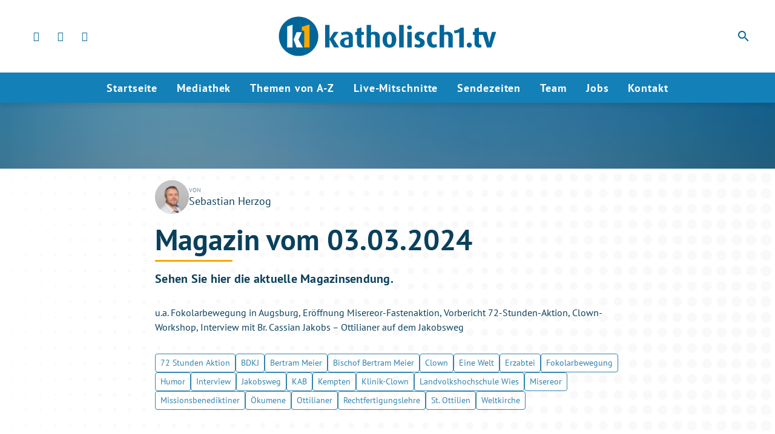

--- FILE ---
content_type: image/svg+xml
request_url: https://katholisch1tv.s3-cdn.welocal.cloud/sources/6423ed8622a52.svg
body_size: 3309
content:
<?xml version="1.0" encoding="UTF-8"?>
<svg version="1.1" viewBox="0 0 2630 480" xmlns="http://www.w3.org/2000/svg">
	<path d="m2566.6 374.75h-52.43l-48.81-152.07h-46.32v96.52c0 14.24 5.21 21.87 17.36 21.87 4.51 0 6.94-0.69 11.46-2.08v33.33c-4.51 2.08-14.24 5.21-26.73 5.21-39.23 0-56.25-25.35-56.25-54.16v-100.69h-20.48v-35.07h20.48v-39.93l54.16-13.89v53.82h92.36l26.73 107.63c3.47 14.58 4.17 28.47 4.17 28.47h0.69s1.04-13.54 4.86-28.47l27.43-107.63h50.69zm-234.01-28.12c0-17.01-13.89-30.9-30.9-30.9s-30.55 13.89-30.55 30.9 13.54 30.9 30.55 30.9 30.9-13.89 30.9-30.9m-152.07 28.12v-181.93c-10.07 4.86-32.29 10.07-56.25 11.46l-6.6-32.64c45.14-5.21 70.83-22.22 78.81-35.76h39.23v238.87h-55.2zm-77.77 0v-131.24c0-31.25-17.71-58.33-64.58-58.33-14.58 0-27.78 3.12-40.28 8.68v-91.66h-54.16v272.55h54.16v-151.38c7.29-3.82 14.24-5.21 22.92-5.21 21.18 0 27.78 11.8 27.78 26.39v130.2zm-234.36 3.47c-44.44 0-77.08-34.72-77.08-97.56s35.07-96.52 76.73-96.52c22.92 0 37.5 6.6 45.83 13.54l-11.11 29.86c-4.86-3.82-11.46-7.29-22.22-7.29-23.61 0-34.72 21.53-34.72 59.72s12.85 59.72 34.37 59.72c10.07 0 17.01-2.78 22.57-7.64l11.46 32.64c-7.99 7.64-22.22 13.54-45.83 13.54m-103.81-59.37c0-21.87-8.33-39.58-44.44-54.86-14.58-6.25-23.96-13.19-23.96-25.69 0-10.76 7.29-19.44 21.53-19.44 12.15 0 22.92 5.21 28.47 9.72l13.19-30.9c-14.58-9.03-30.55-13.54-53.82-13.54-37.5 0-62.5 25.69-62.5 57.64 0 19.44 7.64 38.54 42.01 52.08 17.36 6.94 23.96 13.89 23.96 26.39 0 11.8-9.37 20.48-23.26 20.48s-26.39-5.21-33.33-10.76l-13.89 34.37c11.46 7.64 31.94 13.54 54.86 13.54 44.44 0 71.18-26.39 71.18-59.02m-184.02-159.71c-15.97 0-28.82-11.11-28.82-25.35s12.85-25.35 28.82-25.35 28.82 11.46 28.82 25.35-12.85 25.35-28.82 25.35m27.08 28.47h-54.16v187.14h54.16zm-151.38-85.41h54.16v272.55h-54.16v-272.58zm-89.23 178.11c0 33.68-4.86 61.11-28.82 61.11s-28.82-27.43-28.82-61.11 4.86-62.5 28.82-62.5 28.82 29.16 28.82 62.5m53.82 0.69c0-55.9-28.47-96.87-82.98-96.87s-82.29 40.97-82.29 96.87 28.47 97.22 82.63 97.22 82.63-41.32 82.63-97.22m-253.8 93.74v-130.2c0-14.58-6.6-26.39-27.78-26.39-8.68 0-15.62 1.39-22.92 5.21v151.38h-54.16v-272.57h54.16v91.66c12.5-5.56 25.69-8.68 40.28-8.68 46.87 0 64.58 27.08 64.58 58.33v131.24h-54.16zm-137.14-2.43v-33.33c-4.51 1.39-6.94 2.08-11.46 2.08-12.15 0-17.36-7.64-17.36-21.87v-96.52h28.82v-35.07h-28.82v-53.82l-54.16 13.89v39.93h-20.48v35.07h20.48v100.69c0 28.82 17.01 54.16 56.25 54.16 12.5 0 22.22-3.12 26.73-5.21m-182.95-95.83c-32.64 3.12-53.82 10.76-53.82 40.62 0 21.87 12.5 31.25 34.03 31.25 7.99 0 14.93-1.39 19.79-3.82zm-22.57 101.73c-54.16 0-81.94-20.14-81.94-59.02 0-48.26 48.26-62.5 104.51-67.7v-8.68c0-19.44-13.19-25-32.98-25-18.05 0-36.46 5.9-48.61 11.46l-11.8-30.9c13.19-5.56 37.5-14.24 70.48-14.24 42.36 0 73.61 17.71 73.61 68.4v111.8c-15.62 8.33-40.97 13.89-73.26 13.89m-93.05-3.47-66.66-103.12 58.68-84.02h-54.16l-52.43 82.63h-0.69v-168.04h-53.82v272.55h53.82v-94.44h0.69l53.82 94.44h60.76z" fill="#00669a"/>
	<g>
		<path d="m242.14 478.11c131.5 0 238.11-106.61 238.11-238.11s-106.61-238.11-238.11-238.11-238.11 106.6-238.11 238.11 106.61 238.11 238.11 238.11" fill="#00669a"/>
		<polygon transform="translate(-184.55,-105.35)" points="425.27 385.42 466.06 296.2 402.36 296.2 366.88 385.42 402.68 479.85 479.17 479.85" fill="#fff"/>
		<path d="m104.5 120.88c1.43 73.02 0 253.62 0 253.62h65.09s-1.18-131.19 0-273.15z" fill="#fff"/>
		<path d="m374.48 374.5s-1.26-221.21-0.06-273.02l-13.29-0.15-79.37 24.42v46.18h27.62c1.41 70.6-0.27 202.53-0.27 202.53l65.36 0.04z" fill="#f6a800"/>
	</g>
</svg>


--- FILE ---
content_type: image/svg+xml
request_url: https://www.katholisch1.tv/wp-content/themes/cmms-theme-katholisch1tv/assets/img/dots-light.svg
body_size: 815
content:
<svg xmlns="http://www.w3.org/2000/svg" xmlns:xlink="http://www.w3.org/1999/xlink" viewBox="0 0 2560 40">
	<circle id="a" cx="2537" cy="20" r="14" fill="#000000" opacity=".025"/>
	<use xlink:href="#a" width="100%" height="100%" transform="matrix(.984 0 0 .984 2.372 .32)"/>
	<use xlink:href="#a" width="100%" height="100%" transform="matrix(.968 0 0 .968 4.743 .64)"/>
	<use xlink:href="#a" width="100%" height="100%" transform="matrix(.952 0 0 .952 7.115 .96)"/>
	<use xlink:href="#a" width="100%" height="100%" transform="matrix(.936 0 0 .936 9.486 1.28)"/>
	<use xlink:href="#a" width="100%" height="100%" transform="matrix(.92 0 0 .92 11.858 1.6)"/>
	<use xlink:href="#a" width="100%" height="100%" transform="matrix(.904 0 0 .904 14.229 1.92)"/>
	<use xlink:href="#a" width="100%" height="100%" transform="matrix(.888 0 0 .888 16.601 2.24)"/>
	<use xlink:href="#a" width="100%" height="100%" transform="matrix(.872 0 0 .872 18.972 2.56)"/>
	<use xlink:href="#a" width="100%" height="100%" transform="matrix(.856 0 0 .856 21.344 2.88)"/>
	<use xlink:href="#a" width="100%" height="100%" transform="matrix(.84 0 0 .84 23.716 3.2)"/>
	<use xlink:href="#a" width="100%" height="100%" transform="matrix(.824 0 0 .824 26.087 3.52)"/>
	<use xlink:href="#a" width="100%" height="100%" transform="matrix(.808 0 0 .808 28.459 3.84)"/>
	<use xlink:href="#a" width="100%" height="100%" transform="matrix(.792 0 0 .792 30.83 4.16)"/>
	<use xlink:href="#a" width="100%" height="100%" transform="matrix(.776 0 0 .776 33.202 4.48)"/>
	<use xlink:href="#a" width="100%" height="100%" transform="matrix(.76 0 0 .76 35.573 4.8)"/>
	<use xlink:href="#a" width="100%" height="100%" transform="matrix(.744 0 0 .744 37.945 5.12)"/>
	<use xlink:href="#a" width="100%" height="100%" transform="matrix(.728 0 0 .728 40.316 5.44)"/>
	<use xlink:href="#a" width="100%" height="100%" transform="matrix(.712 0 0 .712 42.688 5.76)"/>
	<use xlink:href="#a" width="100%" height="100%" transform="matrix(.696 0 0 .696 45.06 6.08)"/>
	<use xlink:href="#a" width="100%" height="100%" transform="matrix(.68 0 0 .68 47.431 6.4)"/>
	<use xlink:href="#a" width="100%" height="100%" transform="matrix(.664 0 0 .664 49.803 6.72)"/>
	<use xlink:href="#a" width="100%" height="100%" transform="matrix(.648 0 0 .648 52.174 7.04)"/>
	<use xlink:href="#a" width="100%" height="100%" transform="matrix(.632 0 0 .632 54.546 7.36)"/>
	<use xlink:href="#a" width="100%" height="100%" transform="matrix(.616 0 0 .616 56.917 7.68)"/>
	<use xlink:href="#a" width="100%" height="100%" transform="matrix(.6 0 0 .6 59.289 8)"/>
	<use xlink:href="#a" width="100%" height="100%" transform="matrix(.584 0 0 .584 61.66 8.32)"/>
	<use xlink:href="#a" width="100%" height="100%" transform="matrix(.568 0 0 .568 64.032 8.64)"/>
	<use xlink:href="#a" width="100%" height="100%" transform="matrix(.552 0 0 .552 66.403 8.96)"/>
	<use xlink:href="#a" width="100%" height="100%" transform="matrix(.536 0 0 .536 68.775 9.28)"/>
	<use xlink:href="#a" width="100%" height="100%" transform="matrix(.52 0 0 .52 71.146 9.6)"/>
	<use xlink:href="#a" width="100%" height="100%" transform="matrix(.504 0 0 .504 73.518 9.92)"/>
	<use xlink:href="#a" width="100%" height="100%" transform="matrix(.488 0 0 .488 75.89 10.24)"/>
	<use xlink:href="#a" width="100%" height="100%" transform="matrix(.472 0 0 .472 78.261 10.56)"/>
	<use xlink:href="#a" width="100%" height="100%" transform="matrix(.456 0 0 .456 80.633 10.88)"/>
	<use xlink:href="#a" width="100%" height="100%" transform="matrix(.44 0 0 .44 83.004 11.2)"/>
	<use xlink:href="#a" width="100%" height="100%" transform="matrix(.424 0 0 .424 85.376 11.52)"/>
	<use xlink:href="#a" width="100%" height="100%" transform="matrix(.408 0 0 .408 87.747 11.84)"/>
	<use xlink:href="#a" width="100%" height="100%" transform="matrix(.392 0 0 .392 90.119 12.16)"/>
	<use xlink:href="#a" width="100%" height="100%" transform="matrix(.376 0 0 .376 92.49 12.48)"/>
	<use xlink:href="#a" width="100%" height="100%" transform="matrix(.36 0 0 .36 94.862 12.8)"/>
	<use xlink:href="#a" width="100%" height="100%" transform="matrix(.344 0 0 .344 97.234 13.12)"/>
	<use xlink:href="#a" width="100%" height="100%" transform="matrix(.328 0 0 .328 99.605 13.44)"/>
	<use xlink:href="#a" width="100%" height="100%" transform="matrix(.312 0 0 .312 101.98 13.76)"/>
	<use xlink:href="#a" width="100%" height="100%" transform="matrix(.296 0 0 .296 104.35 14.08)"/>
	<use xlink:href="#a" width="100%" height="100%" transform="matrix(.28 0 0 .28 106.72 14.4)"/>
	<use xlink:href="#a" width="100%" height="100%" transform="matrix(.264 0 0 .264 109.09 14.72)"/>
	<use xlink:href="#a" width="100%" height="100%" transform="matrix(.248 0 0 .248 111.46 15.04)"/>
	<use xlink:href="#a" width="100%" height="100%" transform="matrix(.232 0 0 .232 113.83 15.36)"/>
	<use xlink:href="#a" width="100%" height="100%" transform="matrix(.216 0 0 .216 116.21 15.68)"/>
	<use xlink:href="#a" width="100%" height="100%" transform="matrix(.2 0 0 .2 118.58 16)"/>
	<use xlink:href="#a" width="100%" height="100%" transform="matrix(.184 0 0 .184 120.95 16.32)"/>
	<use xlink:href="#a" width="100%" height="100%" transform="matrix(.168 0 0 .168 123.32 16.64)"/>
	<use xlink:href="#a" width="100%" height="100%" transform="matrix(.152 0 0 .152 125.69 16.96)"/>
	<use xlink:href="#a" width="100%" height="100%" transform="matrix(.136 0 0 .136 128.06 17.28)"/>
	<use xlink:href="#a" width="100%" height="100%" transform="matrix(.12 0 0 .12 130.44 17.6)"/>
	<use xlink:href="#a" width="100%" height="100%" transform="matrix(.104 0 0 .104 132.81 17.92)"/>
	<use xlink:href="#a" width="100%" height="100%" transform="matrix(.088 0 0 .088 135.18 18.24)"/>
	<use xlink:href="#a" width="100%" height="100%" transform="matrix(.072 0 0 .072 137.55 18.56)"/>
	<use xlink:href="#a" width="100%" height="100%" transform="matrix(.056 0 0 .056 139.92 18.88)"/>
</svg>
